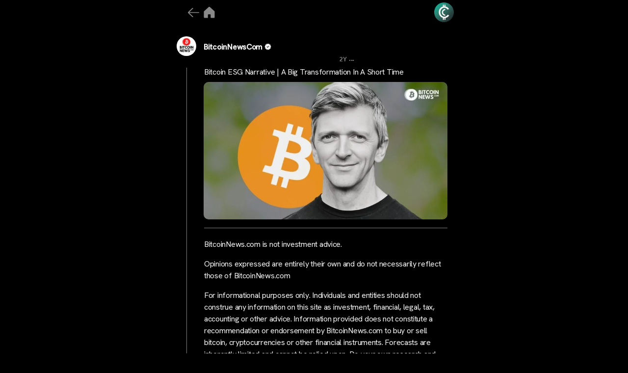

--- FILE ---
content_type: text/html; charset=UTF-8
request_url: https://cryptocrunchapp.com/bitcoinnewscom/bitcoin-esg-narrative-a-big-transformation-in-a-short-time/
body_size: 18924
content:
<!DOCTYPE html>

<html class="no-js" lang="en-US" prefix="og: http://ogp.me/ns# fb: http://ogp.me/ns/fb#">

	<head>

<!-- Google tag (gtag.js) -->
<script async src="https://www.googletagmanager.com/gtag/js?id=G-MXH1PP0Q39"></script>


<script>
  window.dataLayer = window.dataLayer || [];
  function gtag(){dataLayer.push(arguments);}
  gtag('js', new Date());

  gtag('config', 'G-MXH1PP0Q39');
</script>

		<meta charset="UTF-8">
		<meta name="viewport" content="width=device-width, initial-scale=1.0" >

		<link rel="profile" href="https://gmpg.org/xfn/11">

		<title>Bitcoin ESG Narrative | A Big Transformation In A Short Time &#8211; CryptoCrunchApp</title>
<meta name='robots' content='max-image-preview:large' />
<link rel="alternate" type="application/rss+xml" title="CryptoCrunchApp &raquo; Feed" href="https://cryptocrunchapp.com/feed/" />
<link rel="alternate" type="application/rss+xml" title="CryptoCrunchApp &raquo; Comments Feed" href="https://cryptocrunchapp.com/comments/feed/" />
<link rel="alternate" title="oEmbed (JSON)" type="application/json+oembed" href="https://cryptocrunchapp.com/wp-json/oembed/1.0/embed?url=https%3A%2F%2Fcryptocrunchapp.com%2Fbitcoinnewscom%2Fbitcoin-esg-narrative-a-big-transformation-in-a-short-time%2F" />
<link rel="alternate" title="oEmbed (XML)" type="text/xml+oembed" href="https://cryptocrunchapp.com/wp-json/oembed/1.0/embed?url=https%3A%2F%2Fcryptocrunchapp.com%2Fbitcoinnewscom%2Fbitcoin-esg-narrative-a-big-transformation-in-a-short-time%2F&#038;format=xml" />
<style id='wp-img-auto-sizes-contain-inline-css'>
img:is([sizes=auto i],[sizes^="auto," i]){contain-intrinsic-size:3000px 1500px}
/*# sourceURL=wp-img-auto-sizes-contain-inline-css */
</style>
<style id='wp-emoji-styles-inline-css'>

	img.wp-smiley, img.emoji {
		display: inline !important;
		border: none !important;
		box-shadow: none !important;
		height: 1em !important;
		width: 1em !important;
		margin: 0 0.07em !important;
		vertical-align: -0.1em !important;
		background: none !important;
		padding: 0 !important;
	}
/*# sourceURL=wp-emoji-styles-inline-css */
</style>
<style id='wp-block-library-inline-css'>
:root{--wp-block-synced-color:#7a00df;--wp-block-synced-color--rgb:122,0,223;--wp-bound-block-color:var(--wp-block-synced-color);--wp-editor-canvas-background:#ddd;--wp-admin-theme-color:#007cba;--wp-admin-theme-color--rgb:0,124,186;--wp-admin-theme-color-darker-10:#006ba1;--wp-admin-theme-color-darker-10--rgb:0,107,160.5;--wp-admin-theme-color-darker-20:#005a87;--wp-admin-theme-color-darker-20--rgb:0,90,135;--wp-admin-border-width-focus:2px}@media (min-resolution:192dpi){:root{--wp-admin-border-width-focus:1.5px}}.wp-element-button{cursor:pointer}:root .has-very-light-gray-background-color{background-color:#eee}:root .has-very-dark-gray-background-color{background-color:#313131}:root .has-very-light-gray-color{color:#eee}:root .has-very-dark-gray-color{color:#313131}:root .has-vivid-green-cyan-to-vivid-cyan-blue-gradient-background{background:linear-gradient(135deg,#00d084,#0693e3)}:root .has-purple-crush-gradient-background{background:linear-gradient(135deg,#34e2e4,#4721fb 50%,#ab1dfe)}:root .has-hazy-dawn-gradient-background{background:linear-gradient(135deg,#faaca8,#dad0ec)}:root .has-subdued-olive-gradient-background{background:linear-gradient(135deg,#fafae1,#67a671)}:root .has-atomic-cream-gradient-background{background:linear-gradient(135deg,#fdd79a,#004a59)}:root .has-nightshade-gradient-background{background:linear-gradient(135deg,#330968,#31cdcf)}:root .has-midnight-gradient-background{background:linear-gradient(135deg,#020381,#2874fc)}:root{--wp--preset--font-size--normal:16px;--wp--preset--font-size--huge:42px}.has-regular-font-size{font-size:1em}.has-larger-font-size{font-size:2.625em}.has-normal-font-size{font-size:var(--wp--preset--font-size--normal)}.has-huge-font-size{font-size:var(--wp--preset--font-size--huge)}.has-text-align-center{text-align:center}.has-text-align-left{text-align:left}.has-text-align-right{text-align:right}.has-fit-text{white-space:nowrap!important}#end-resizable-editor-section{display:none}.aligncenter{clear:both}.items-justified-left{justify-content:flex-start}.items-justified-center{justify-content:center}.items-justified-right{justify-content:flex-end}.items-justified-space-between{justify-content:space-between}.screen-reader-text{border:0;clip-path:inset(50%);height:1px;margin:-1px;overflow:hidden;padding:0;position:absolute;width:1px;word-wrap:normal!important}.screen-reader-text:focus{background-color:#ddd;clip-path:none;color:#444;display:block;font-size:1em;height:auto;left:5px;line-height:normal;padding:15px 23px 14px;text-decoration:none;top:5px;width:auto;z-index:100000}html :where(.has-border-color){border-style:solid}html :where([style*=border-top-color]){border-top-style:solid}html :where([style*=border-right-color]){border-right-style:solid}html :where([style*=border-bottom-color]){border-bottom-style:solid}html :where([style*=border-left-color]){border-left-style:solid}html :where([style*=border-width]){border-style:solid}html :where([style*=border-top-width]){border-top-style:solid}html :where([style*=border-right-width]){border-right-style:solid}html :where([style*=border-bottom-width]){border-bottom-style:solid}html :where([style*=border-left-width]){border-left-style:solid}html :where(img[class*=wp-image-]){height:auto;max-width:100%}:where(figure){margin:0 0 1em}html :where(.is-position-sticky){--wp-admin--admin-bar--position-offset:var(--wp-admin--admin-bar--height,0px)}@media screen and (max-width:600px){html :where(.is-position-sticky){--wp-admin--admin-bar--position-offset:0px}}

/*# sourceURL=wp-block-library-inline-css */
</style><style id='global-styles-inline-css'>
:root{--wp--preset--aspect-ratio--square: 1;--wp--preset--aspect-ratio--4-3: 4/3;--wp--preset--aspect-ratio--3-4: 3/4;--wp--preset--aspect-ratio--3-2: 3/2;--wp--preset--aspect-ratio--2-3: 2/3;--wp--preset--aspect-ratio--16-9: 16/9;--wp--preset--aspect-ratio--9-16: 9/16;--wp--preset--color--black: #000000;--wp--preset--color--cyan-bluish-gray: #abb8c3;--wp--preset--color--white: #ffffff;--wp--preset--color--pale-pink: #f78da7;--wp--preset--color--vivid-red: #cf2e2e;--wp--preset--color--luminous-vivid-orange: #ff6900;--wp--preset--color--luminous-vivid-amber: #fcb900;--wp--preset--color--light-green-cyan: #7bdcb5;--wp--preset--color--vivid-green-cyan: #00d084;--wp--preset--color--pale-cyan-blue: #8ed1fc;--wp--preset--color--vivid-cyan-blue: #0693e3;--wp--preset--color--vivid-purple: #9b51e0;--wp--preset--color--accent: #cd2653;--wp--preset--color--primary: #000000;--wp--preset--color--secondary: #6d6d6d;--wp--preset--color--subtle-background: #dcd7ca;--wp--preset--color--background: #f5efe0;--wp--preset--gradient--vivid-cyan-blue-to-vivid-purple: linear-gradient(135deg,rgb(6,147,227) 0%,rgb(155,81,224) 100%);--wp--preset--gradient--light-green-cyan-to-vivid-green-cyan: linear-gradient(135deg,rgb(122,220,180) 0%,rgb(0,208,130) 100%);--wp--preset--gradient--luminous-vivid-amber-to-luminous-vivid-orange: linear-gradient(135deg,rgb(252,185,0) 0%,rgb(255,105,0) 100%);--wp--preset--gradient--luminous-vivid-orange-to-vivid-red: linear-gradient(135deg,rgb(255,105,0) 0%,rgb(207,46,46) 100%);--wp--preset--gradient--very-light-gray-to-cyan-bluish-gray: linear-gradient(135deg,rgb(238,238,238) 0%,rgb(169,184,195) 100%);--wp--preset--gradient--cool-to-warm-spectrum: linear-gradient(135deg,rgb(74,234,220) 0%,rgb(151,120,209) 20%,rgb(207,42,186) 40%,rgb(238,44,130) 60%,rgb(251,105,98) 80%,rgb(254,248,76) 100%);--wp--preset--gradient--blush-light-purple: linear-gradient(135deg,rgb(255,206,236) 0%,rgb(152,150,240) 100%);--wp--preset--gradient--blush-bordeaux: linear-gradient(135deg,rgb(254,205,165) 0%,rgb(254,45,45) 50%,rgb(107,0,62) 100%);--wp--preset--gradient--luminous-dusk: linear-gradient(135deg,rgb(255,203,112) 0%,rgb(199,81,192) 50%,rgb(65,88,208) 100%);--wp--preset--gradient--pale-ocean: linear-gradient(135deg,rgb(255,245,203) 0%,rgb(182,227,212) 50%,rgb(51,167,181) 100%);--wp--preset--gradient--electric-grass: linear-gradient(135deg,rgb(202,248,128) 0%,rgb(113,206,126) 100%);--wp--preset--gradient--midnight: linear-gradient(135deg,rgb(2,3,129) 0%,rgb(40,116,252) 100%);--wp--preset--font-size--small: 18px;--wp--preset--font-size--medium: 20px;--wp--preset--font-size--large: 26.25px;--wp--preset--font-size--x-large: 42px;--wp--preset--font-size--normal: 21px;--wp--preset--font-size--larger: 32px;--wp--preset--spacing--20: 0.44rem;--wp--preset--spacing--30: 0.67rem;--wp--preset--spacing--40: 1rem;--wp--preset--spacing--50: 1.5rem;--wp--preset--spacing--60: 2.25rem;--wp--preset--spacing--70: 3.38rem;--wp--preset--spacing--80: 5.06rem;--wp--preset--shadow--natural: 6px 6px 9px rgba(0, 0, 0, 0.2);--wp--preset--shadow--deep: 12px 12px 50px rgba(0, 0, 0, 0.4);--wp--preset--shadow--sharp: 6px 6px 0px rgba(0, 0, 0, 0.2);--wp--preset--shadow--outlined: 6px 6px 0px -3px rgb(255, 255, 255), 6px 6px rgb(0, 0, 0);--wp--preset--shadow--crisp: 6px 6px 0px rgb(0, 0, 0);}:where(.is-layout-flex){gap: 0.5em;}:where(.is-layout-grid){gap: 0.5em;}body .is-layout-flex{display: flex;}.is-layout-flex{flex-wrap: wrap;align-items: center;}.is-layout-flex > :is(*, div){margin: 0;}body .is-layout-grid{display: grid;}.is-layout-grid > :is(*, div){margin: 0;}:where(.wp-block-columns.is-layout-flex){gap: 2em;}:where(.wp-block-columns.is-layout-grid){gap: 2em;}:where(.wp-block-post-template.is-layout-flex){gap: 1.25em;}:where(.wp-block-post-template.is-layout-grid){gap: 1.25em;}.has-black-color{color: var(--wp--preset--color--black) !important;}.has-cyan-bluish-gray-color{color: var(--wp--preset--color--cyan-bluish-gray) !important;}.has-white-color{color: var(--wp--preset--color--white) !important;}.has-pale-pink-color{color: var(--wp--preset--color--pale-pink) !important;}.has-vivid-red-color{color: var(--wp--preset--color--vivid-red) !important;}.has-luminous-vivid-orange-color{color: var(--wp--preset--color--luminous-vivid-orange) !important;}.has-luminous-vivid-amber-color{color: var(--wp--preset--color--luminous-vivid-amber) !important;}.has-light-green-cyan-color{color: var(--wp--preset--color--light-green-cyan) !important;}.has-vivid-green-cyan-color{color: var(--wp--preset--color--vivid-green-cyan) !important;}.has-pale-cyan-blue-color{color: var(--wp--preset--color--pale-cyan-blue) !important;}.has-vivid-cyan-blue-color{color: var(--wp--preset--color--vivid-cyan-blue) !important;}.has-vivid-purple-color{color: var(--wp--preset--color--vivid-purple) !important;}.has-black-background-color{background-color: var(--wp--preset--color--black) !important;}.has-cyan-bluish-gray-background-color{background-color: var(--wp--preset--color--cyan-bluish-gray) !important;}.has-white-background-color{background-color: var(--wp--preset--color--white) !important;}.has-pale-pink-background-color{background-color: var(--wp--preset--color--pale-pink) !important;}.has-vivid-red-background-color{background-color: var(--wp--preset--color--vivid-red) !important;}.has-luminous-vivid-orange-background-color{background-color: var(--wp--preset--color--luminous-vivid-orange) !important;}.has-luminous-vivid-amber-background-color{background-color: var(--wp--preset--color--luminous-vivid-amber) !important;}.has-light-green-cyan-background-color{background-color: var(--wp--preset--color--light-green-cyan) !important;}.has-vivid-green-cyan-background-color{background-color: var(--wp--preset--color--vivid-green-cyan) !important;}.has-pale-cyan-blue-background-color{background-color: var(--wp--preset--color--pale-cyan-blue) !important;}.has-vivid-cyan-blue-background-color{background-color: var(--wp--preset--color--vivid-cyan-blue) !important;}.has-vivid-purple-background-color{background-color: var(--wp--preset--color--vivid-purple) !important;}.has-black-border-color{border-color: var(--wp--preset--color--black) !important;}.has-cyan-bluish-gray-border-color{border-color: var(--wp--preset--color--cyan-bluish-gray) !important;}.has-white-border-color{border-color: var(--wp--preset--color--white) !important;}.has-pale-pink-border-color{border-color: var(--wp--preset--color--pale-pink) !important;}.has-vivid-red-border-color{border-color: var(--wp--preset--color--vivid-red) !important;}.has-luminous-vivid-orange-border-color{border-color: var(--wp--preset--color--luminous-vivid-orange) !important;}.has-luminous-vivid-amber-border-color{border-color: var(--wp--preset--color--luminous-vivid-amber) !important;}.has-light-green-cyan-border-color{border-color: var(--wp--preset--color--light-green-cyan) !important;}.has-vivid-green-cyan-border-color{border-color: var(--wp--preset--color--vivid-green-cyan) !important;}.has-pale-cyan-blue-border-color{border-color: var(--wp--preset--color--pale-cyan-blue) !important;}.has-vivid-cyan-blue-border-color{border-color: var(--wp--preset--color--vivid-cyan-blue) !important;}.has-vivid-purple-border-color{border-color: var(--wp--preset--color--vivid-purple) !important;}.has-vivid-cyan-blue-to-vivid-purple-gradient-background{background: var(--wp--preset--gradient--vivid-cyan-blue-to-vivid-purple) !important;}.has-light-green-cyan-to-vivid-green-cyan-gradient-background{background: var(--wp--preset--gradient--light-green-cyan-to-vivid-green-cyan) !important;}.has-luminous-vivid-amber-to-luminous-vivid-orange-gradient-background{background: var(--wp--preset--gradient--luminous-vivid-amber-to-luminous-vivid-orange) !important;}.has-luminous-vivid-orange-to-vivid-red-gradient-background{background: var(--wp--preset--gradient--luminous-vivid-orange-to-vivid-red) !important;}.has-very-light-gray-to-cyan-bluish-gray-gradient-background{background: var(--wp--preset--gradient--very-light-gray-to-cyan-bluish-gray) !important;}.has-cool-to-warm-spectrum-gradient-background{background: var(--wp--preset--gradient--cool-to-warm-spectrum) !important;}.has-blush-light-purple-gradient-background{background: var(--wp--preset--gradient--blush-light-purple) !important;}.has-blush-bordeaux-gradient-background{background: var(--wp--preset--gradient--blush-bordeaux) !important;}.has-luminous-dusk-gradient-background{background: var(--wp--preset--gradient--luminous-dusk) !important;}.has-pale-ocean-gradient-background{background: var(--wp--preset--gradient--pale-ocean) !important;}.has-electric-grass-gradient-background{background: var(--wp--preset--gradient--electric-grass) !important;}.has-midnight-gradient-background{background: var(--wp--preset--gradient--midnight) !important;}.has-small-font-size{font-size: var(--wp--preset--font-size--small) !important;}.has-medium-font-size{font-size: var(--wp--preset--font-size--medium) !important;}.has-large-font-size{font-size: var(--wp--preset--font-size--large) !important;}.has-x-large-font-size{font-size: var(--wp--preset--font-size--x-large) !important;}
/*# sourceURL=global-styles-inline-css */
</style>

<style id='classic-theme-styles-inline-css'>
/*! This file is auto-generated */
.wp-block-button__link{color:#fff;background-color:#32373c;border-radius:9999px;box-shadow:none;text-decoration:none;padding:calc(.667em + 2px) calc(1.333em + 2px);font-size:1.125em}.wp-block-file__button{background:#32373c;color:#fff;text-decoration:none}
/*# sourceURL=/wp-includes/css/classic-themes.min.css */
</style>
<link rel='stylesheet' id='mpp_gutenberg-css' href='https://cryptocrunchapp.com/wp-content/plugins/metronet-profile-picture/dist/blocks.style.build.css?ver=2.6.0' media='all' />
<link rel='stylesheet' id='wp_automatic_gallery_style-css' href='https://cryptocrunchapp.com/wp-content/plugins/wp-automatic/css/wp-automatic.css?ver=1.0.0' media='all' />
<link rel='stylesheet' id='chld_thm_cfg_parent-css' href='https://cryptocrunchapp.com/wp-content/themes/twentytwenty/style.css?ver=6.9' media='all' />
<link rel='stylesheet' id='twentytwenty-style-css' href='https://cryptocrunchapp.com/wp-content/themes/twentytwenty-child/style.css?ver=2.2.1697088420' media='all' />
<style id='twentytwenty-style-inline-css'>
.color-accent,.color-accent-hover:hover,.color-accent-hover:focus,:root .has-accent-color,.has-drop-cap:not(:focus):first-letter,.wp-block-button.is-style-outline,a { color: #cd2653; }blockquote,.border-color-accent,.border-color-accent-hover:hover,.border-color-accent-hover:focus { border-color: #cd2653; }button,.button,.faux-button,.wp-block-button__link,.wp-block-file .wp-block-file__button,input[type="button"],input[type="reset"],input[type="submit"],.bg-accent,.bg-accent-hover:hover,.bg-accent-hover:focus,:root .has-accent-background-color,.comment-reply-link { background-color: #cd2653; }.fill-children-accent,.fill-children-accent * { fill: #cd2653; }body,.entry-title a,:root .has-primary-color { color: #000000; }:root .has-primary-background-color { background-color: #000000; }cite,figcaption,.wp-caption-text,.post-meta,.entry-content .wp-block-archives li,.entry-content .wp-block-categories li,.entry-content .wp-block-latest-posts li,.wp-block-latest-comments__comment-date,.wp-block-latest-posts__post-date,.wp-block-embed figcaption,.wp-block-image figcaption,.wp-block-pullquote cite,.comment-metadata,.comment-respond .comment-notes,.comment-respond .logged-in-as,.pagination .dots,.entry-content hr:not(.has-background),hr.styled-separator,:root .has-secondary-color { color: #6d6d6d; }:root .has-secondary-background-color { background-color: #6d6d6d; }pre,fieldset,input,textarea,table,table *,hr { border-color: #dcd7ca; }caption,code,code,kbd,samp,.wp-block-table.is-style-stripes tbody tr:nth-child(odd),:root .has-subtle-background-background-color { background-color: #dcd7ca; }.wp-block-table.is-style-stripes { border-bottom-color: #dcd7ca; }.wp-block-latest-posts.is-grid li { border-top-color: #dcd7ca; }:root .has-subtle-background-color { color: #dcd7ca; }body:not(.overlay-header) .primary-menu > li > a,body:not(.overlay-header) .primary-menu > li > .icon,.modal-menu a,.footer-menu a, .footer-widgets a:where(:not(.wp-block-button__link)),#site-footer .wp-block-button.is-style-outline,.wp-block-pullquote:before,.singular:not(.overlay-header) .entry-header a,.archive-header a,.header-footer-group .color-accent,.header-footer-group .color-accent-hover:hover { color: #cd2653; }.social-icons a,#site-footer button:not(.toggle),#site-footer .button,#site-footer .faux-button,#site-footer .wp-block-button__link,#site-footer .wp-block-file__button,#site-footer input[type="button"],#site-footer input[type="reset"],#site-footer input[type="submit"] { background-color: #cd2653; }.header-footer-group,body:not(.overlay-header) #site-header .toggle,.menu-modal .toggle { color: #000000; }body:not(.overlay-header) .primary-menu ul { background-color: #000000; }body:not(.overlay-header) .primary-menu > li > ul:after { border-bottom-color: #000000; }body:not(.overlay-header) .primary-menu ul ul:after { border-left-color: #000000; }.site-description,body:not(.overlay-header) .toggle-inner .toggle-text,.widget .post-date,.widget .rss-date,.widget_archive li,.widget_categories li,.widget cite,.widget_pages li,.widget_meta li,.widget_nav_menu li,.powered-by-wordpress,.footer-credits .privacy-policy,.to-the-top,.singular .entry-header .post-meta,.singular:not(.overlay-header) .entry-header .post-meta a { color: #6d6d6d; }.header-footer-group pre,.header-footer-group fieldset,.header-footer-group input,.header-footer-group textarea,.header-footer-group table,.header-footer-group table *,.footer-nav-widgets-wrapper,#site-footer,.menu-modal nav *,.footer-widgets-outer-wrapper,.footer-top { border-color: #dcd7ca; }.header-footer-group table caption,body:not(.overlay-header) .header-inner .toggle-wrapper::before { background-color: #dcd7ca; }
/*# sourceURL=twentytwenty-style-inline-css */
</style>
<link rel='stylesheet' id='twentytwenty-fonts-css' href='https://cryptocrunchapp.com/wp-content/themes/twentytwenty/assets/css/font-inter.css?ver=2.2.1697088420' media='all' />
<link rel='stylesheet' id='twentytwenty-print-style-css' href='https://cryptocrunchapp.com/wp-content/themes/twentytwenty/print.css?ver=2.2.1697088420' media='print' />
<script src="https://cryptocrunchapp.com/wp-includes/js/jquery/jquery.min.js?ver=3.7.1" id="jquery-core-js"></script>
<script src="https://cryptocrunchapp.com/wp-includes/js/jquery/jquery-migrate.min.js?ver=3.4.1" id="jquery-migrate-js"></script>
<script src="https://cryptocrunchapp.com/wp-content/plugins/wp-automatic/js/main-front.js?ver=6.9" id="wp_automatic_gallery-js"></script>
<script src="https://cryptocrunchapp.com/wp-content/themes/twentytwenty/assets/js/index.js?ver=2.2.1697088420" id="twentytwenty-js-js" defer data-wp-strategy="defer"></script>
<link rel="https://api.w.org/" href="https://cryptocrunchapp.com/wp-json/" /><link rel="alternate" title="JSON" type="application/json" href="https://cryptocrunchapp.com/wp-json/wp/v2/posts/3634" /><link rel="EditURI" type="application/rsd+xml" title="RSD" href="https://cryptocrunchapp.com/xmlrpc.php?rsd" />
<meta name="generator" content="WordPress 6.9" />
<link rel='shortlink' href='https://cryptocrunchapp.com/?p=3634' />
	<script>document.documentElement.className = document.documentElement.className.replace( 'no-js', 'js' );</script>
	<noscript><style>.lazyload[data-src]{display:none !important;}</style></noscript><style>.lazyload{background-image:none !important;}.lazyload:before{background-image:none !important;}</style><link rel="icon" href="https://cryptocrunchapp.com/wp-content/uploads/2023/10/cropped-android-chrome-512x512-1-32x32.png" sizes="32x32" />
<link rel="icon" href="https://cryptocrunchapp.com/wp-content/uploads/2023/10/cropped-android-chrome-512x512-1-192x192.png" sizes="192x192" />
<link rel="apple-touch-icon" href="https://cryptocrunchapp.com/wp-content/uploads/2023/10/cropped-android-chrome-512x512-1-180x180.png" />
<meta name="msapplication-TileImage" content="https://cryptocrunchapp.com/wp-content/uploads/2023/10/cropped-android-chrome-512x512-1-270x270.png" />

<!-- START - Open Graph and Twitter Card Tags 3.3.3 -->
 <!-- Facebook Open Graph -->
  <meta property="og:locale" content="en_US"/>
  <meta property="og:site_name" content="CryptoCrunchApp"/>
  <meta property="og:title" content="Bitcoin ESG Narrative | A Big Transformation In A Short Time"/>
  <meta property="og:url" content="https://cryptocrunchapp.com/bitcoinnewscom/bitcoin-esg-narrative-a-big-transformation-in-a-short-time/"/>
  <meta property="og:type" content="article"/>
  <meta property="og:description" content="BitcoinNews.com is not investment advice.Opinions expressed are entirely their own and do not necessarily reflect those of BitcoinNews.comFor informational purposes only. Individuals and entities should not construe any information on this site as investment, financial, legal, tax, accounting or oth"/>
  <meta property="og:image" content="https://cryptocrunchapp.com/wp-content/uploads/2023/11/Bitcoin-ESG-Compliance.jpg"/>
  <meta property="og:image:url" content="https://cryptocrunchapp.com/wp-content/uploads/2023/11/Bitcoin-ESG-Compliance.jpg"/>
  <meta property="og:image:secure_url" content="https://cryptocrunchapp.com/wp-content/uploads/2023/11/Bitcoin-ESG-Compliance.jpg"/>
  <meta property="article:published_time" content="2023-11-20T12:33:27+00:00"/>
  <meta property="article:modified_time" content="2023-11-20T12:33:27+00:00" />
  <meta property="og:updated_time" content="2023-11-20T12:33:27+00:00" />
  <meta property="article:publisher" content="https://www.facebook.com/CryptoCrunchApp/"/>
 <!-- Google+ / Schema.org -->
 <!-- Twitter Cards -->
  <meta name="twitter:title" content="Bitcoin ESG Narrative | A Big Transformation In A Short Time"/>
  <meta name="twitter:url" content="https://cryptocrunchapp.com/bitcoinnewscom/bitcoin-esg-narrative-a-big-transformation-in-a-short-time/"/>
  <meta name="twitter:description" content="BitcoinNews.com is not investment advice.Opinions expressed are entirely their own and do not necessarily reflect those of BitcoinNews.comFor informational purposes only. Individuals and entities should not construe any information on this site as investment, financial, legal, tax, accounting or oth"/>
  <meta name="twitter:image" content="https://cryptocrunchapp.com/wp-content/uploads/2023/11/Bitcoin-ESG-Compliance.jpg"/>
  <meta name="twitter:card" content="summary_large_image"/>
  <meta name="twitter:site" content="@cryptocrunchapp"/>
 <!-- SEO -->
  <meta name="description" content="BitcoinNews.com is not investment advice.Opinions expressed are entirely their own and do not necessarily reflect those of BitcoinNews.comFor informational purposes only. Individuals and entities should not construe any information on this site as investment, financial, legal, tax, accounting or oth"/>
 <!-- Misc. tags -->
 <!-- is_singular -->
<!-- END - Open Graph and Twitter Card Tags 3.3.3 -->
	
 <script src="https://ajax.googleapis.com/ajax/libs/jquery/3.6.4/jquery.min.js"></script>
    <link rel="stylesheet" href="https://cdnjs.cloudflare.com/ajax/libs/font-awesome/6.4.2/css/all.min.css" integrity="sha512-z3gLpd7yknf1YoNbCzqRKc4qyor8gaKU1qmn+CShxbuBusANI9QpRohGBreCFkKxLhei6S9CQXFEbbKuqLg0DA==" crossorigin="anonymous" referrerpolicy="no-referrer" />
    <link href="https://fonts.googleapis.com/css2?family=Material+Symbols+Outlined" rel="stylesheet" />
	<link rel="preconnect" href="https://fonts.googleapis.com">
<link rel="preconnect" href="https://fonts.gstatic.com" crossorigin>
<link href="https://fonts.googleapis.com/css2?family=Hanken+Grotesk:wght@100;200;300;400;500&display=swap" rel="stylesheet">
		<script src="https://cryptocrunchapp.com/wp-content/themes/twentytwenty-child/JS/custom-share.js"></script>
	
		

		
	</head>

	<body class="wp-singular post-template-default single single-post postid-3634 single-format-standard wp-custom-logo wp-embed-responsive wp-theme-twentytwenty wp-child-theme-twentytwenty-child singular enable-search-modal has-post-thumbnail has-single-pagination showing-comments show-avatars footer-top-visible">

		<a class="skip-link screen-reader-text" href="#site-content">Skip to the content</a>		
		   <div class="feed">

	   <div class="maincontainer">
		   
		  <div>
			    <div class="logomain logo-head">
			     					<div class="logo-icon">
			<a onclick="goBackOrHome()"><img src="[data-uri]" data-src="https://cryptocrunchapp.com/wp-content/uploads/2023/10/arrw.png" decoding="async" class="lazyload" data-eio-rwidth="179" data-eio-rheight="179"><noscript><img src="https://cryptocrunchapp.com/wp-content/uploads/2023/10/arrw.png" data-eio="l"></noscript></a>
					<a href="https://cryptocrunchapp.com/">	<img src="[data-uri]"  alt="home_icon" data-src="https://cryptocrunchapp.com/wp-content/uploads/2023/10/home-2.png" decoding="async" class="lazyload" data-eio-rwidth="100" data-eio-rheight="100"><noscript><img src="https://cryptocrunchapp.com/wp-content/uploads/2023/10/home-2.png"  alt="home_icon" data-eio="l"></noscript></a>
					
				</div>
										<div>
						
					</div>
<!-- 					<a href="https://cryptocrunchapp.com/">  <img src="[data-uri]" width="60px" height="60px" alt="" class="mainlogo lazyload" data-src="https://cryptocrunchapp.com/wp-content/uploads/2023/09/Untitled-design-17.png" decoding="async" data-eio-rwidth="500" data-eio-rheight="500"><noscript><img src="https://cryptocrunchapp.com/wp-content/uploads/2023/09/Untitled-design-17.png" width="60px" height="60px" alt="" class="mainlogo" data-eio="l"></noscript></a> -->
					<a href="https://cryptocrunchapp.com/bio/">  <img src="[data-uri]" width="60px" height="60px" alt="main_logo" class="mainlogo lazyload" data-src="https://cryptocrunchapp.com/wp-content/uploads/2023/10/logo-15.png" decoding="async" data-eio-rwidth="400" data-eio-rheight="400"><noscript><img src="https://cryptocrunchapp.com/wp-content/uploads/2023/10/logo-15.png" width="60px" height="60px" alt="main_logo" class="mainlogo" data-eio="l"></noscript></a>
					
					
					
    </div>
			 
		   </div>
		   
		   <div class="fix-tab">
			   		   </div>
    <div class="poststart">
    <div id="tab-1" class="tab-content current">
        <!--Post Start-->
		            <div class="post" id="post-3634" class="post-3634 post type-post status-publish format-standard has-post-thumbnail hentry">	
               <div class="post">
                    <div class="outer_avatar">
						<div class="post_avatar">
						 <img src="[data-uri]" data-src="https://cryptocrunchapp.com/wp-content/uploads/2023/10/IxmIqWrh_400x400-96x96.jpg" decoding="async" class="lazyload" data-eio-rwidth="96" data-eio-rheight="96" /><noscript><img src="https://cryptocrunchapp.com/wp-content/uploads/2023/10/IxmIqWrh_400x400-96x96.jpg" data-eio="l" /></noscript>						<div class="post_hour">	
    <a href="https://cryptocrunchapp.com/author/bitcoinnewscom/" class="post_headerDescription">

								
						BitcoinNewsCom						</a>
                        <span class="post_headerSpecial">
							<img src="[data-uri]" width="10px" height="10px" alt="verify icon" class="mainlogo1 lazyload" data-src="https://cryptocrunchapp.com/wp-content/uploads/2023/10/Verified.png" decoding="async" data-eio-rwidth="1080" data-eio-rheight="1080"><noscript><img src="https://cryptocrunchapp.com/wp-content/uploads/2023/10/Verified.png" width="10px" height="10px" alt="verify icon" class="mainlogo1" data-eio="l"></noscript>
							
                        </span>
						</div>
			      </div>
				   <div class="post_header">
                <div class="post_headerText">
                    <h3>
						
						<div class="datedisplay">
						<span class="date_first">2Y							</span>
							<div class="date_sec">...</div>
						</div>	
                    </h3>
                </div>    
            </div>
	</div>
		
        <div class="post_body">            
			<div class="post_headerDescription">
                    <p class="post_headerDescription">
						<a href="https://cryptocrunchapp.com/bitcoinnewscom/bitcoin-esg-narrative-a-big-transformation-in-a-short-time/" class="post_headerDescription" alt="Learn more">
						Bitcoin ESG Narrative | A Big Transformation In A Short Time						</a>
				    </p>
                </div>
			<div class="post_thumbnail">
				<div class="post_thumbnailborder">
                 <a href="https://cryptocrunchapp.com/bitcoinnewscom/bitcoin-esg-narrative-a-big-transformation-in-a-short-time/" class="post_headerDescription " alt="Learn more">
				<div class="postdescptiontwo postdescptiontwo_img">					 
			       <img width="1200" height="675" src="[data-uri]" class="attachment-post-thumbnail size-post-thumbnail wp-post-image lazyload" alt="" decoding="async" fetchpriority="high"   data-src="https://cryptocrunchapp.com/wp-content/uploads/2023/11/Bitcoin-ESG-Compliance.jpg" data-srcset="https://cryptocrunchapp.com/wp-content/uploads/2023/11/Bitcoin-ESG-Compliance.jpg 1200w, https://cryptocrunchapp.com/wp-content/uploads/2023/11/Bitcoin-ESG-Compliance-300x169.jpg 300w, https://cryptocrunchapp.com/wp-content/uploads/2023/11/Bitcoin-ESG-Compliance-1024x576.jpg 1024w, https://cryptocrunchapp.com/wp-content/uploads/2023/11/Bitcoin-ESG-Compliance-768x432.jpg 768w" data-sizes="auto" data-eio-rwidth="1200" data-eio-rheight="675" /><noscript><img width="1200" height="675" src="https://cryptocrunchapp.com/wp-content/uploads/2023/11/Bitcoin-ESG-Compliance.jpg" class="attachment-post-thumbnail size-post-thumbnail wp-post-image" alt="" decoding="async" fetchpriority="high" srcset="https://cryptocrunchapp.com/wp-content/uploads/2023/11/Bitcoin-ESG-Compliance.jpg 1200w, https://cryptocrunchapp.com/wp-content/uploads/2023/11/Bitcoin-ESG-Compliance-300x169.jpg 300w, https://cryptocrunchapp.com/wp-content/uploads/2023/11/Bitcoin-ESG-Compliance-1024x576.jpg 1024w, https://cryptocrunchapp.com/wp-content/uploads/2023/11/Bitcoin-ESG-Compliance-768x432.jpg 768w" sizes="(max-width: 1200px) 100vw, 1200px" data-eio="l" /></noscript> 
				</div>
				</a>
										    <div class="post_headerDescription1">
                            <p class="post_headerDescription2"><p>BitcoinNews.com is not investment advice.</p>
<p>Opinions expressed are entirely their own and do not necessarily reflect those of BitcoinNews.com</p>
<p>For informational purposes only. Individuals and entities should not construe any information on this site as investment, financial, legal, tax, accounting or other advice. Information provided does not constitute a recommendation or endorsement by BitcoinNews.com to buy or sell bitcoin, cryptocurrencies or other financial instruments. Forecasts are inherently limited and cannot be relied upon. Do your own research and consult a professional advisor. The opinion of authors do not reflect those of BitcoinNews.com </p>
<p> Read more on <a target="_blank" rel="noopener" href="https://bitcoinnews.com/the-evolution-of-bitcoin-esg-narrative-report/?utm_source=rss&#038;utm_medium=rss&#038;utm_campaign=the-evolution-of-bitcoin-esg-narrative-report">bitcoinnews</a></p>
</p>
                        </div>
					 					
				<div class="post_footer">
					<div class="shareiconone">
						 <a target='_blank' title="Share on X" href="https://twitter.com/intent/tweet?url=https://cryptocrunchapp.com/bitcoinnewscom/bitcoin-esg-narrative-a-big-transformation-in-a-short-time/&amp;&text=Bitcoin ESG Narrative | A Big Transformation In A Short Time" class="btn" id="b"><i></i><span id="l">
							 <img src="[data-uri]" class="mylogo lazyload" data-src="https://cryptocrunchapp.com/wp-content/uploads/2023/10/x-logo-1.png" decoding="async" data-eio-rwidth="179" data-eio-rheight="179"><noscript><img src="https://cryptocrunchapp.com/wp-content/uploads/2023/10/x-logo-1.png" class="mylogo" data-eio="l"></noscript>
							 
							 </span></a>                  
                    
					  
					
						 <a class="copy-button" data-url="https://cryptocrunchapp.com/bitcoinnewscom/bitcoin-esg-narrative-a-big-transformation-in-a-short-time/"  href="https://cryptocrunchapp.com/bitcoinnewscom/bitcoin-esg-narrative-a-big-transformation-in-a-short-time/" id="b" title="Copy Link"><i></i><span id="l"><img src="[data-uri]"  class="mylogo lazyload" data-src="https://cryptocrunchapp.com/wp-content/uploads/2023/10/copy-logo.png" decoding="async" data-eio-rwidth="179" data-eio-rheight="179"><noscript><img src="	https://cryptocrunchapp.com/wp-content/uploads/2023/10/copy-logo.png"  class="mylogo" data-eio="l"></noscript></span></a>
					
							<a class="share-button" title="Share" data-title="Bitcoin ESG Narrative | A Big Transformation In A Short Time" data-url="https://cryptocrunchapp.com/bitcoinnewscom/bitcoin-esg-narrative-a-big-transformation-in-a-short-time/" href="https://cryptocrunchapp.com/bitcoinnewscom/bitcoin-esg-narrative-a-big-transformation-in-a-short-time/" id=""> <i></i><span id="l"><img src="[data-uri]" class="mylogo lazyload" data-src="https://cryptocrunchapp.com/wp-content/uploads/2023/10/send-logo.png" decoding="async" data-eio-rwidth="179" data-eio-rheight="179"><noscript><img src="https://cryptocrunchapp.com/wp-content/uploads/2023/10/send-logo.png
" class="mylogo" data-eio="l"></noscript></span></a>

                           
            
					</div>
                </div>
			<div class="view">
			     25.5K Reads


			</div>
<!--              <div class="footer_border1"></div> -->
			</div>
           
			</div>
<!-- 			<div class="finish-sec">
				<i class="fa-regular fa-circle-check"></i>
				<h2>
					You're all caught up
				</h2>
				<p>
					You have seen all new post from last 7 days.
				</p>
				<a>View older posts</a>
			</div> -->
			
		
        </div>
				   	<div class="border1">
				
			</div>
				   
    </div>
    <!--Post End-->
    </div>
				<div id="tab-1" class="tab-content current">
		
		   

<div class="post">
                    <div class="outer_avatar">
						<div class="post_avatar card_post_avatar">
						   <img src="[data-uri]" alt="author_icon" data-src="https://cryptocrunchapp.com/wp-content/uploads/2023/10/lodsgfgo-1-96x96.png" decoding="async" class="lazyload" data-eio-rwidth="96" data-eio-rheight="96" /><noscript><img src="https://cryptocrunchapp.com/wp-content/uploads/2023/10/lodsgfgo-1-96x96.png" alt="author_icon" data-eio="l" /></noscript><!-- 							<div class="post_hour">
							<a href="https://cryptocrunchapp.com/cryptocrunchnews/latest-santander-private-banking-offers-crypto-trading-for-clients-in-switzerland/" class="post_headerDescription" alt="Learn more">
						cryptocrunchnews								<img src="[data-uri]" width="10px" height="10px" alt="verify icon" class="mainlogo1 lazyload" data-src="https://cryptocrunchapp.com/wp-content/uploads/2023/10/Verified.png" decoding="async" data-eio-rwidth="1080" data-eio-rheight="1080"><noscript><img src="https://cryptocrunchapp.com/wp-content/uploads/2023/10/Verified.png" width="10px" height="10px" alt="verify icon" class="mainlogo1" data-eio="l"></noscript>	
						</a>
						</div> -->
							
							<div class="post_hour">
    <a href="https://cryptocrunchapp.com/author/cryptocrunchnews/" class="post_headerDescription" >
        <span class="post_author">cryptocrunchnews</span>
        <img src="[data-uri]" width="10px" height="10px" alt="verify_icon" class="mainlogo1 lazyload" data-src="https://cryptocrunchapp.com/wp-content/uploads/2023/10/Verified.png" decoding="async" data-eio-rwidth="1080" data-eio-rheight="1080"><noscript><img src="https://cryptocrunchapp.com/wp-content/uploads/2023/10/Verified.png" width="10px" height="10px" alt="verify_icon" class="mainlogo1" data-eio="l"></noscript>	
    </a>
</div>

			      </div>
				   <div class="post_header">
                <div class="post_headerText">
                    <h3>
						<div class="datedisplay">
						<span class="date_first">2Y							</span>
							<div class="date_sec">...</div>
						</div>
						
                    </h3>
                </div>
				
                
            </div>
				   </div>
		
        <div class="post_body">
            
			<div class="post_headerDescription">
                    <p class="post_headerDescription"><a href="https://cryptocrunchapp.com/cryptocrunchnews/latest-santander-private-banking-offers-crypto-trading-for-clients-in-switzerland/" class="post_headerDescription" alt="Learn more">LATEST: Santander Private Banking Offers Crypto Trading for Clients in Switzerland</a>
				    </p>
                </div>
			<div class="post_thumbnail">
				<div class="post_thumbnailborder">
                 <a href="https://cryptocrunchapp.com/cryptocrunchnews/latest-santander-private-banking-offers-crypto-trading-for-clients-in-switzerland/" class="post_headerDescription"><div class="postdescptiontwo postdescptiontwo_img" alt="LATEST: Santander Private Banking Offers Crypto Trading for Clients in Switzerland">
					 
			       <img width="435" height="245" src="[data-uri]" class="attachment-post-thumbnail size-post-thumbnail wp-post-image lazyload" alt="" decoding="async"   data-src="https://cryptocrunchapp.com/wp-content/uploads/2023/11/website-image-3-Recovered-51.jpg" data-srcset="https://cryptocrunchapp.com/wp-content/uploads/2023/11/website-image-3-Recovered-51.jpg 435w, https://cryptocrunchapp.com/wp-content/uploads/2023/11/website-image-3-Recovered-51-300x169.jpg 300w" data-sizes="auto" data-eio-rwidth="435" data-eio-rheight="245" /><noscript><img width="435" height="245" src="https://cryptocrunchapp.com/wp-content/uploads/2023/11/website-image-3-Recovered-51.jpg" class="attachment-post-thumbnail size-post-thumbnail wp-post-image" alt="" decoding="async" srcset="https://cryptocrunchapp.com/wp-content/uploads/2023/11/website-image-3-Recovered-51.jpg 435w, https://cryptocrunchapp.com/wp-content/uploads/2023/11/website-image-3-Recovered-51-300x169.jpg 300w" sizes="(max-width: 435px) 100vw, 435px" data-eio="l" /></noscript> </div></a>
				<div class="post_footer">
				<div class="shareiconone">
					<a target='_blank' title="Share on X" href="https://twitter.com/intent/tweet?url=https://cryptocrunchapp.com/cryptocrunchnews/latest-santander-private-banking-offers-crypto-trading-for-clients-in-switzerland/&amp;&text=LATEST: Santander Private Banking Offers Crypto Trading for Clients in Switzerland" class="btn" id="b"><i></i><span id="l">
						<img src="[data-uri]" class="mylogo lazyload"  alt="x_icon" data-src="https://cryptocrunchapp.com/wp-content/uploads/2023/10/x-logo-1.png" decoding="async" data-eio-rwidth="179" data-eio-rheight="179"><noscript><img src="https://cryptocrunchapp.com/wp-content/uploads/2023/10/x-logo-1.png" class="mylogo"  alt="x_icon" data-eio="l"></noscript></span></a>                  
                    <a class="copy-button" title="Copy Url" data-url="https://cryptocrunchapp.com/cryptocrunchnews/latest-santander-private-banking-offers-crypto-trading-for-clients-in-switzerland/" href="https://cryptocrunchapp.com/cryptocrunchnews/latest-santander-private-banking-offers-crypto-trading-for-clients-in-switzerland/" id="b"><span><img src="[data-uri]"  class="mylogo lazyload"  alt="copy_icon" data-src="https://cryptocrunchapp.com/wp-content/uploads/2023/10/copy-logo.png" decoding="async" data-eio-rwidth="179" data-eio-rheight="179"><noscript><img src="https://cryptocrunchapp.com/wp-content/uploads/2023/10/copy-logo.png"  class="mylogo"  alt="copy_icon" data-eio="l"></noscript></span></a>
					
							<a class="share-button" title= "Share" data-title="LATEST: Santander Private Banking Offers Crypto Trading for Clients in Switzerland" data-url="https://cryptocrunchapp.com/cryptocrunchnews/latest-santander-private-banking-offers-crypto-trading-for-clients-in-switzerland/" href="https://cryptocrunchapp.com/cryptocrunchnews/latest-santander-private-banking-offers-crypto-trading-for-clients-in-switzerland/" id=""><i></i><span id="l"><img src="[data-uri]" class="mylogo lazyload"  alt="share_icon" data-src="https://cryptocrunchapp.com/wp-content/uploads/2023/10/send-logo.png" decoding="async" data-eio-rwidth="179" data-eio-rheight="179"><noscript><img src="https://cryptocrunchapp.com/wp-content/uploads/2023/10/send-logo.png" class="mylogo"  alt="share_icon" data-eio="l"></noscript></span></a>
					
					</div>
                </div>
			<div class="view">
				25.1K Reads

			</div>
<!--              <div class="footer_border"></div> -->
			</div>
           
			</div>
			 
        </div>
				   <div class="border1"></div>
	


				   
				   
    </div>

	<div class="custom-alert">
    URL copied to clipboard!
</div>  

<div class="post">
                    <div class="outer_avatar">
						<div class="post_avatar card_post_avatar">
						   <img src="[data-uri]" alt="author_icon" data-src="https://cryptocrunchapp.com/wp-content/uploads/2023/10/IxmIqWrh_400x400-96x96.jpg" decoding="async" class="lazyload" data-eio-rwidth="96" data-eio-rheight="96" /><noscript><img src="https://cryptocrunchapp.com/wp-content/uploads/2023/10/IxmIqWrh_400x400-96x96.jpg" alt="author_icon" data-eio="l" /></noscript><!-- 							<div class="post_hour">
							<a href="https://cryptocrunchapp.com/bitcoinnewscom/presidential-candidate-vivek-ramaswamy-fed-is-afraid-of-btc/" class="post_headerDescription" alt="Learn more">
						BitcoinNewsCom								<img src="[data-uri]" width="10px" height="10px" alt="verify icon" class="mainlogo1 lazyload" data-src="https://cryptocrunchapp.com/wp-content/uploads/2023/10/Verified.png" decoding="async" data-eio-rwidth="1080" data-eio-rheight="1080"><noscript><img src="https://cryptocrunchapp.com/wp-content/uploads/2023/10/Verified.png" width="10px" height="10px" alt="verify icon" class="mainlogo1" data-eio="l"></noscript>	
						</a>
						</div> -->
							
							<div class="post_hour">
    <a href="https://cryptocrunchapp.com/author/bitcoinnewscom/" class="post_headerDescription" >
        <span class="post_author">BitcoinNewsCom</span>
        <img src="[data-uri]" width="10px" height="10px" alt="verify_icon" class="mainlogo1 lazyload" data-src="https://cryptocrunchapp.com/wp-content/uploads/2023/10/Verified.png" decoding="async" data-eio-rwidth="1080" data-eio-rheight="1080"><noscript><img src="https://cryptocrunchapp.com/wp-content/uploads/2023/10/Verified.png" width="10px" height="10px" alt="verify_icon" class="mainlogo1" data-eio="l"></noscript>	
    </a>
</div>

			      </div>
				   <div class="post_header">
                <div class="post_headerText">
                    <h3>
						<div class="datedisplay">
						<span class="date_first">2Y							</span>
							<div class="date_sec">...</div>
						</div>
						
                    </h3>
                </div>
				
                
            </div>
				   </div>
		
        <div class="post_body">
            
			<div class="post_headerDescription">
                    <p class="post_headerDescription"><a href="https://cryptocrunchapp.com/bitcoinnewscom/presidential-candidate-vivek-ramaswamy-fed-is-afraid-of-btc/" class="post_headerDescription" alt="Learn more">Presidential Candidate Vivek Ramaswamy: Fed is Afraid of BTC</a>
				    </p>
                </div>
			<div class="post_thumbnail">
				<div class="post_thumbnailborder">
                 <a href="https://cryptocrunchapp.com/bitcoinnewscom/presidential-candidate-vivek-ramaswamy-fed-is-afraid-of-btc/" class="post_headerDescription"><div class="postdescptiontwo postdescptiontwo_img" alt="Presidential Candidate Vivek Ramaswamy: Fed is Afraid of BTC">
					 
			       <img width="1200" height="675" src="[data-uri]" class="attachment-post-thumbnail size-post-thumbnail wp-post-image lazyload" alt="" decoding="async"   data-src="https://cryptocrunchapp.com/wp-content/uploads/2023/11/Presidential-Candidate-Vivek-Ramaswamy-cover.jpg" data-srcset="https://cryptocrunchapp.com/wp-content/uploads/2023/11/Presidential-Candidate-Vivek-Ramaswamy-cover.jpg 1200w, https://cryptocrunchapp.com/wp-content/uploads/2023/11/Presidential-Candidate-Vivek-Ramaswamy-cover-300x169.jpg 300w, https://cryptocrunchapp.com/wp-content/uploads/2023/11/Presidential-Candidate-Vivek-Ramaswamy-cover-1024x576.jpg 1024w, https://cryptocrunchapp.com/wp-content/uploads/2023/11/Presidential-Candidate-Vivek-Ramaswamy-cover-768x432.jpg 768w" data-sizes="auto" data-eio-rwidth="1200" data-eio-rheight="675" /><noscript><img width="1200" height="675" src="https://cryptocrunchapp.com/wp-content/uploads/2023/11/Presidential-Candidate-Vivek-Ramaswamy-cover.jpg" class="attachment-post-thumbnail size-post-thumbnail wp-post-image" alt="" decoding="async" srcset="https://cryptocrunchapp.com/wp-content/uploads/2023/11/Presidential-Candidate-Vivek-Ramaswamy-cover.jpg 1200w, https://cryptocrunchapp.com/wp-content/uploads/2023/11/Presidential-Candidate-Vivek-Ramaswamy-cover-300x169.jpg 300w, https://cryptocrunchapp.com/wp-content/uploads/2023/11/Presidential-Candidate-Vivek-Ramaswamy-cover-1024x576.jpg 1024w, https://cryptocrunchapp.com/wp-content/uploads/2023/11/Presidential-Candidate-Vivek-Ramaswamy-cover-768x432.jpg 768w" sizes="(max-width: 1200px) 100vw, 1200px" data-eio="l" /></noscript> </div></a>
				<div class="post_footer">
				<div class="shareiconone">
					<a target='_blank' title="Share on X" href="https://twitter.com/intent/tweet?url=https://cryptocrunchapp.com/bitcoinnewscom/presidential-candidate-vivek-ramaswamy-fed-is-afraid-of-btc/&amp;&text=Presidential Candidate Vivek Ramaswamy: Fed is Afraid of BTC" class="btn" id="b"><i></i><span id="l">
						<img src="[data-uri]" class="mylogo lazyload"  alt="x_icon" data-src="https://cryptocrunchapp.com/wp-content/uploads/2023/10/x-logo-1.png" decoding="async" data-eio-rwidth="179" data-eio-rheight="179"><noscript><img src="https://cryptocrunchapp.com/wp-content/uploads/2023/10/x-logo-1.png" class="mylogo"  alt="x_icon" data-eio="l"></noscript></span></a>                  
                    <a class="copy-button" title="Copy Url" data-url="https://cryptocrunchapp.com/bitcoinnewscom/presidential-candidate-vivek-ramaswamy-fed-is-afraid-of-btc/" href="https://cryptocrunchapp.com/bitcoinnewscom/presidential-candidate-vivek-ramaswamy-fed-is-afraid-of-btc/" id="b"><span><img src="[data-uri]"  class="mylogo lazyload"  alt="copy_icon" data-src="https://cryptocrunchapp.com/wp-content/uploads/2023/10/copy-logo.png" decoding="async" data-eio-rwidth="179" data-eio-rheight="179"><noscript><img src="https://cryptocrunchapp.com/wp-content/uploads/2023/10/copy-logo.png"  class="mylogo"  alt="copy_icon" data-eio="l"></noscript></span></a>
					
							<a class="share-button" title= "Share" data-title="Presidential Candidate Vivek Ramaswamy: Fed is Afraid of BTC" data-url="https://cryptocrunchapp.com/bitcoinnewscom/presidential-candidate-vivek-ramaswamy-fed-is-afraid-of-btc/" href="https://cryptocrunchapp.com/bitcoinnewscom/presidential-candidate-vivek-ramaswamy-fed-is-afraid-of-btc/" id=""><i></i><span id="l"><img src="[data-uri]" class="mylogo lazyload"  alt="share_icon" data-src="https://cryptocrunchapp.com/wp-content/uploads/2023/10/send-logo.png" decoding="async" data-eio-rwidth="179" data-eio-rheight="179"><noscript><img src="https://cryptocrunchapp.com/wp-content/uploads/2023/10/send-logo.png" class="mylogo"  alt="share_icon" data-eio="l"></noscript></span></a>
					
					</div>
                </div>
			<div class="view">
				24.9K Reads

			</div>
<!--              <div class="footer_border"></div> -->
			</div>
           
			</div>
			 
        </div>
				   <div class="border1"></div>
	


				   
				   
    </div>

	<div class="custom-alert">
    URL copied to clipboard!
</div>  

<div class="post">
                    <div class="outer_avatar">
						<div class="post_avatar card_post_avatar">
						   <img src="[data-uri]" alt="author_icon" data-src="https://cryptocrunchapp.com/wp-content/uploads/2023/10/7s2FxV2K_400x400-96x96.jpg" decoding="async" class="lazyload" data-eio-rwidth="96" data-eio-rheight="96" /><noscript><img src="https://cryptocrunchapp.com/wp-content/uploads/2023/10/7s2FxV2K_400x400-96x96.jpg" alt="author_icon" data-eio="l" /></noscript><!-- 							<div class="post_hour">
							<a href="https://cryptocrunchapp.com/blockworks/argentina-elects-pro-bitcoin-president-javier-milei/" class="post_headerDescription" alt="Learn more">
						Blockworks								<img src="[data-uri]" width="10px" height="10px" alt="verify icon" class="mainlogo1 lazyload" data-src="https://cryptocrunchapp.com/wp-content/uploads/2023/10/Verified.png" decoding="async" data-eio-rwidth="1080" data-eio-rheight="1080"><noscript><img src="https://cryptocrunchapp.com/wp-content/uploads/2023/10/Verified.png" width="10px" height="10px" alt="verify icon" class="mainlogo1" data-eio="l"></noscript>	
						</a>
						</div> -->
							
							<div class="post_hour">
    <a href="https://cryptocrunchapp.com/author/blockworks/" class="post_headerDescription" >
        <span class="post_author">Blockworks</span>
        <img src="[data-uri]" width="10px" height="10px" alt="verify_icon" class="mainlogo1 lazyload" data-src="https://cryptocrunchapp.com/wp-content/uploads/2023/10/Verified.png" decoding="async" data-eio-rwidth="1080" data-eio-rheight="1080"><noscript><img src="https://cryptocrunchapp.com/wp-content/uploads/2023/10/Verified.png" width="10px" height="10px" alt="verify_icon" class="mainlogo1" data-eio="l"></noscript>	
    </a>
</div>

			      </div>
				   <div class="post_header">
                <div class="post_headerText">
                    <h3>
						<div class="datedisplay">
						<span class="date_first">2Y							</span>
							<div class="date_sec">...</div>
						</div>
						
                    </h3>
                </div>
				
                
            </div>
				   </div>
		
        <div class="post_body">
            
			<div class="post_headerDescription">
                    <p class="post_headerDescription"><a href="https://cryptocrunchapp.com/blockworks/argentina-elects-pro-bitcoin-president-javier-milei/" class="post_headerDescription" alt="Learn more">Argentina elects pro-Bitcoin president Javier Milei</a>
				    </p>
                </div>
			<div class="post_thumbnail">
				<div class="post_thumbnailborder">
                 <a href="https://cryptocrunchapp.com/blockworks/argentina-elects-pro-bitcoin-president-javier-milei/" class="post_headerDescription"><div class="postdescptiontwo postdescptiontwo_img" alt="Argentina elects pro-Bitcoin president Javier Milei">
					 
			        </div></a>
				<div class="post_footer">
				<div class="shareiconone">
					<a target='_blank' title="Share on X" href="https://twitter.com/intent/tweet?url=https://cryptocrunchapp.com/blockworks/argentina-elects-pro-bitcoin-president-javier-milei/&amp;&text=Argentina elects pro-Bitcoin president Javier Milei" class="btn" id="b"><i></i><span id="l">
						<img src="[data-uri]" class="mylogo lazyload"  alt="x_icon" data-src="https://cryptocrunchapp.com/wp-content/uploads/2023/10/x-logo-1.png" decoding="async" data-eio-rwidth="179" data-eio-rheight="179"><noscript><img src="https://cryptocrunchapp.com/wp-content/uploads/2023/10/x-logo-1.png" class="mylogo"  alt="x_icon" data-eio="l"></noscript></span></a>                  
                    <a class="copy-button" title="Copy Url" data-url="https://cryptocrunchapp.com/blockworks/argentina-elects-pro-bitcoin-president-javier-milei/" href="https://cryptocrunchapp.com/blockworks/argentina-elects-pro-bitcoin-president-javier-milei/" id="b"><span><img src="[data-uri]"  class="mylogo lazyload"  alt="copy_icon" data-src="https://cryptocrunchapp.com/wp-content/uploads/2023/10/copy-logo.png" decoding="async" data-eio-rwidth="179" data-eio-rheight="179"><noscript><img src="https://cryptocrunchapp.com/wp-content/uploads/2023/10/copy-logo.png"  class="mylogo"  alt="copy_icon" data-eio="l"></noscript></span></a>
					
							<a class="share-button" title= "Share" data-title="Argentina elects pro-Bitcoin president Javier Milei" data-url="https://cryptocrunchapp.com/blockworks/argentina-elects-pro-bitcoin-president-javier-milei/" href="https://cryptocrunchapp.com/blockworks/argentina-elects-pro-bitcoin-president-javier-milei/" id=""><i></i><span id="l"><img src="[data-uri]" class="mylogo lazyload"  alt="share_icon" data-src="https://cryptocrunchapp.com/wp-content/uploads/2023/10/send-logo.png" decoding="async" data-eio-rwidth="179" data-eio-rheight="179"><noscript><img src="https://cryptocrunchapp.com/wp-content/uploads/2023/10/send-logo.png" class="mylogo"  alt="share_icon" data-eio="l"></noscript></span></a>
					
					</div>
                </div>
			<div class="view">
				24.6K Reads

			</div>
<!--              <div class="footer_border"></div> -->
			</div>
           
			</div>
			 
        </div>
				   <div class="border1"></div>
	


				   
				   
    </div>

	<div class="custom-alert">
    URL copied to clipboard!
</div>  

<div class="post">
                    <div class="outer_avatar">
						<div class="post_avatar card_post_avatar">
						   <img src="[data-uri]" alt="author_icon" data-src="https://cryptocrunchapp.com/wp-content/uploads/2023/10/APmUBHaI_400x400-96x96.jpg" decoding="async" class="lazyload" data-eio-rwidth="96" data-eio-rheight="96" /><noscript><img src="https://cryptocrunchapp.com/wp-content/uploads/2023/10/APmUBHaI_400x400-96x96.jpg" alt="author_icon" data-eio="l" /></noscript><!-- 							<div class="post_hour">
							<a href="https://cryptocrunchapp.com/cointelegraph/poloniex-says-hackers-identity-is-confirmed-offers-last-bounty-at-10m/" class="post_headerDescription" alt="Learn more">
						cointelegraph								<img src="[data-uri]" width="10px" height="10px" alt="verify icon" class="mainlogo1 lazyload" data-src="https://cryptocrunchapp.com/wp-content/uploads/2023/10/Verified.png" decoding="async" data-eio-rwidth="1080" data-eio-rheight="1080"><noscript><img src="https://cryptocrunchapp.com/wp-content/uploads/2023/10/Verified.png" width="10px" height="10px" alt="verify icon" class="mainlogo1" data-eio="l"></noscript>	
						</a>
						</div> -->
							
							<div class="post_hour">
    <a href="https://cryptocrunchapp.com/author/cointelegraph/" class="post_headerDescription" >
        <span class="post_author">cointelegraph</span>
        <img src="[data-uri]" width="10px" height="10px" alt="verify_icon" class="mainlogo1 lazyload" data-src="https://cryptocrunchapp.com/wp-content/uploads/2023/10/Verified.png" decoding="async" data-eio-rwidth="1080" data-eio-rheight="1080"><noscript><img src="https://cryptocrunchapp.com/wp-content/uploads/2023/10/Verified.png" width="10px" height="10px" alt="verify_icon" class="mainlogo1" data-eio="l"></noscript>	
    </a>
</div>

			      </div>
				   <div class="post_header">
                <div class="post_headerText">
                    <h3>
						<div class="datedisplay">
						<span class="date_first">2Y							</span>
							<div class="date_sec">...</div>
						</div>
						
                    </h3>
                </div>
				
                
            </div>
				   </div>
		
        <div class="post_body">
            
			<div class="post_headerDescription">
                    <p class="post_headerDescription"><a href="https://cryptocrunchapp.com/cointelegraph/poloniex-says-hackers-identity-is-confirmed-offers-last-bounty-at-10m/" class="post_headerDescription" alt="Learn more">Poloniex says hacker’s identity is confirmed, offers last bounty at $10M</a>
				    </p>
                </div>
			<div class="post_thumbnail">
				<div class="post_thumbnailborder">
                 <a href="https://cryptocrunchapp.com/cointelegraph/poloniex-says-hackers-identity-is-confirmed-offers-last-bounty-at-10m/" class="post_headerDescription"><div class="postdescptiontwo postdescptiontwo_img" alt="Poloniex says hacker’s identity is confirmed, offers last bounty at $10M">
					 
			        </div></a>
				<div class="post_footer">
				<div class="shareiconone">
					<a target='_blank' title="Share on X" href="https://twitter.com/intent/tweet?url=https://cryptocrunchapp.com/cointelegraph/poloniex-says-hackers-identity-is-confirmed-offers-last-bounty-at-10m/&amp;&text=Poloniex says hacker’s identity is confirmed, offers last bounty at $10M" class="btn" id="b"><i></i><span id="l">
						<img src="[data-uri]" class="mylogo lazyload"  alt="x_icon" data-src="https://cryptocrunchapp.com/wp-content/uploads/2023/10/x-logo-1.png" decoding="async" data-eio-rwidth="179" data-eio-rheight="179"><noscript><img src="https://cryptocrunchapp.com/wp-content/uploads/2023/10/x-logo-1.png" class="mylogo"  alt="x_icon" data-eio="l"></noscript></span></a>                  
                    <a class="copy-button" title="Copy Url" data-url="https://cryptocrunchapp.com/cointelegraph/poloniex-says-hackers-identity-is-confirmed-offers-last-bounty-at-10m/" href="https://cryptocrunchapp.com/cointelegraph/poloniex-says-hackers-identity-is-confirmed-offers-last-bounty-at-10m/" id="b"><span><img src="[data-uri]"  class="mylogo lazyload"  alt="copy_icon" data-src="https://cryptocrunchapp.com/wp-content/uploads/2023/10/copy-logo.png" decoding="async" data-eio-rwidth="179" data-eio-rheight="179"><noscript><img src="https://cryptocrunchapp.com/wp-content/uploads/2023/10/copy-logo.png"  class="mylogo"  alt="copy_icon" data-eio="l"></noscript></span></a>
					
							<a class="share-button" title= "Share" data-title="Poloniex says hacker’s identity is confirmed, offers last bounty at $10M" data-url="https://cryptocrunchapp.com/cointelegraph/poloniex-says-hackers-identity-is-confirmed-offers-last-bounty-at-10m/" href="https://cryptocrunchapp.com/cointelegraph/poloniex-says-hackers-identity-is-confirmed-offers-last-bounty-at-10m/" id=""><i></i><span id="l"><img src="[data-uri]" class="mylogo lazyload"  alt="share_icon" data-src="https://cryptocrunchapp.com/wp-content/uploads/2023/10/send-logo.png" decoding="async" data-eio-rwidth="179" data-eio-rheight="179"><noscript><img src="https://cryptocrunchapp.com/wp-content/uploads/2023/10/send-logo.png" class="mylogo"  alt="share_icon" data-eio="l"></noscript></span></a>
					
					</div>
                </div>
			<div class="view">
				25.1K Reads

			</div>
<!--              <div class="footer_border"></div> -->
			</div>
           
			</div>
			 
        </div>
				   <div class="border1"></div>
	


				   
				   
    </div>

	<div class="custom-alert">
    URL copied to clipboard!
</div>  

<div class="post">
                    <div class="outer_avatar">
						<div class="post_avatar card_post_avatar">
						   <img src="[data-uri]" alt="author_icon" data-src="https://cryptocrunchapp.com/wp-content/uploads/2023/10/APmUBHaI_400x400-96x96.jpg" decoding="async" class="lazyload" data-eio-rwidth="96" data-eio-rheight="96" /><noscript><img src="https://cryptocrunchapp.com/wp-content/uploads/2023/10/APmUBHaI_400x400-96x96.jpg" alt="author_icon" data-eio="l" /></noscript><!-- 							<div class="post_hour">
							<a href="https://cryptocrunchapp.com/cointelegraph/crypto-etp-volumes-surge-91-outpacing-underlying-assets-report/" class="post_headerDescription" alt="Learn more">
						cointelegraph								<img src="[data-uri]" width="10px" height="10px" alt="verify icon" class="mainlogo1 lazyload" data-src="https://cryptocrunchapp.com/wp-content/uploads/2023/10/Verified.png" decoding="async" data-eio-rwidth="1080" data-eio-rheight="1080"><noscript><img src="https://cryptocrunchapp.com/wp-content/uploads/2023/10/Verified.png" width="10px" height="10px" alt="verify icon" class="mainlogo1" data-eio="l"></noscript>	
						</a>
						</div> -->
							
							<div class="post_hour">
    <a href="https://cryptocrunchapp.com/author/cointelegraph/" class="post_headerDescription" >
        <span class="post_author">cointelegraph</span>
        <img src="[data-uri]" width="10px" height="10px" alt="verify_icon" class="mainlogo1 lazyload" data-src="https://cryptocrunchapp.com/wp-content/uploads/2023/10/Verified.png" decoding="async" data-eio-rwidth="1080" data-eio-rheight="1080"><noscript><img src="https://cryptocrunchapp.com/wp-content/uploads/2023/10/Verified.png" width="10px" height="10px" alt="verify_icon" class="mainlogo1" data-eio="l"></noscript>	
    </a>
</div>

			      </div>
				   <div class="post_header">
                <div class="post_headerText">
                    <h3>
						<div class="datedisplay">
						<span class="date_first">2Y							</span>
							<div class="date_sec">...</div>
						</div>
						
                    </h3>
                </div>
				
                
            </div>
				   </div>
		
        <div class="post_body">
            
			<div class="post_headerDescription">
                    <p class="post_headerDescription"><a href="https://cryptocrunchapp.com/cointelegraph/crypto-etp-volumes-surge-91-outpacing-underlying-assets-report/" class="post_headerDescription" alt="Learn more">Crypto ETP volumes surge 91%, outpacing underlying assets — Report</a>
				    </p>
                </div>
			<div class="post_thumbnail">
				<div class="post_thumbnailborder">
                 <a href="https://cryptocrunchapp.com/cointelegraph/crypto-etp-volumes-surge-91-outpacing-underlying-assets-report/" class="post_headerDescription"><div class="postdescptiontwo postdescptiontwo_img" alt="Crypto ETP volumes surge 91%, outpacing underlying assets — Report">
					 
			        </div></a>
				<div class="post_footer">
				<div class="shareiconone">
					<a target='_blank' title="Share on X" href="https://twitter.com/intent/tweet?url=https://cryptocrunchapp.com/cointelegraph/crypto-etp-volumes-surge-91-outpacing-underlying-assets-report/&amp;&text=Crypto ETP volumes surge 91%, outpacing underlying assets — Report" class="btn" id="b"><i></i><span id="l">
						<img src="[data-uri]" class="mylogo lazyload"  alt="x_icon" data-src="https://cryptocrunchapp.com/wp-content/uploads/2023/10/x-logo-1.png" decoding="async" data-eio-rwidth="179" data-eio-rheight="179"><noscript><img src="https://cryptocrunchapp.com/wp-content/uploads/2023/10/x-logo-1.png" class="mylogo"  alt="x_icon" data-eio="l"></noscript></span></a>                  
                    <a class="copy-button" title="Copy Url" data-url="https://cryptocrunchapp.com/cointelegraph/crypto-etp-volumes-surge-91-outpacing-underlying-assets-report/" href="https://cryptocrunchapp.com/cointelegraph/crypto-etp-volumes-surge-91-outpacing-underlying-assets-report/" id="b"><span><img src="[data-uri]"  class="mylogo lazyload"  alt="copy_icon" data-src="https://cryptocrunchapp.com/wp-content/uploads/2023/10/copy-logo.png" decoding="async" data-eio-rwidth="179" data-eio-rheight="179"><noscript><img src="https://cryptocrunchapp.com/wp-content/uploads/2023/10/copy-logo.png"  class="mylogo"  alt="copy_icon" data-eio="l"></noscript></span></a>
					
							<a class="share-button" title= "Share" data-title="Crypto ETP volumes surge 91%, outpacing underlying assets — Report" data-url="https://cryptocrunchapp.com/cointelegraph/crypto-etp-volumes-surge-91-outpacing-underlying-assets-report/" href="https://cryptocrunchapp.com/cointelegraph/crypto-etp-volumes-surge-91-outpacing-underlying-assets-report/" id=""><i></i><span id="l"><img src="[data-uri]" class="mylogo lazyload"  alt="share_icon" data-src="https://cryptocrunchapp.com/wp-content/uploads/2023/10/send-logo.png" decoding="async" data-eio-rwidth="179" data-eio-rheight="179"><noscript><img src="https://cryptocrunchapp.com/wp-content/uploads/2023/10/send-logo.png" class="mylogo"  alt="share_icon" data-eio="l"></noscript></span></a>
					
					</div>
                </div>
			<div class="view">
				25K Reads

			</div>
<!--              <div class="footer_border"></div> -->
			</div>
           
			</div>
			 
        </div>
				   <div class="border1"></div>
	


				   
				   
    </div>

	<div class="custom-alert">
    URL copied to clipboard!
</div>			    <!--Post End-->
    </div>	
     </div>
   </div>
	</div>
	
			

		<script type="speculationrules">
{"prefetch":[{"source":"document","where":{"and":[{"href_matches":"/*"},{"not":{"href_matches":["/wp-*.php","/wp-admin/*","/wp-content/uploads/*","/wp-content/*","/wp-content/plugins/*","/wp-content/themes/twentytwenty-child/*","/wp-content/themes/twentytwenty/*","/*\\?(.+)"]}},{"not":{"selector_matches":"a[rel~=\"nofollow\"]"}},{"not":{"selector_matches":".no-prefetch, .no-prefetch a"}}]},"eagerness":"conservative"}]}
</script>
<script id="eio-lazy-load-js-before">
var eio_lazy_vars = {"exactdn_domain":"","skip_autoscale":0,"threshold":0};
//# sourceURL=eio-lazy-load-js-before
</script>
<script src="https://cryptocrunchapp.com/wp-content/plugins/ewww-image-optimizer/includes/lazysizes.min.js?ver=770" id="eio-lazy-load-js" async data-wp-strategy="async"></script>
<script src="https://cryptocrunchapp.com/wp-content/plugins/metronet-profile-picture/js/mpp-frontend.js?ver=2.6.0" id="mpp_gutenberg_tabs-js"></script>
<script id="wp-emoji-settings" type="application/json">
{"baseUrl":"https://s.w.org/images/core/emoji/17.0.2/72x72/","ext":".png","svgUrl":"https://s.w.org/images/core/emoji/17.0.2/svg/","svgExt":".svg","source":{"concatemoji":"https://cryptocrunchapp.com/wp-includes/js/wp-emoji-release.min.js?ver=6.9"}}
</script>
<script type="module">
/*! This file is auto-generated */
const a=JSON.parse(document.getElementById("wp-emoji-settings").textContent),o=(window._wpemojiSettings=a,"wpEmojiSettingsSupports"),s=["flag","emoji"];function i(e){try{var t={supportTests:e,timestamp:(new Date).valueOf()};sessionStorage.setItem(o,JSON.stringify(t))}catch(e){}}function c(e,t,n){e.clearRect(0,0,e.canvas.width,e.canvas.height),e.fillText(t,0,0);t=new Uint32Array(e.getImageData(0,0,e.canvas.width,e.canvas.height).data);e.clearRect(0,0,e.canvas.width,e.canvas.height),e.fillText(n,0,0);const a=new Uint32Array(e.getImageData(0,0,e.canvas.width,e.canvas.height).data);return t.every((e,t)=>e===a[t])}function p(e,t){e.clearRect(0,0,e.canvas.width,e.canvas.height),e.fillText(t,0,0);var n=e.getImageData(16,16,1,1);for(let e=0;e<n.data.length;e++)if(0!==n.data[e])return!1;return!0}function u(e,t,n,a){switch(t){case"flag":return n(e,"\ud83c\udff3\ufe0f\u200d\u26a7\ufe0f","\ud83c\udff3\ufe0f\u200b\u26a7\ufe0f")?!1:!n(e,"\ud83c\udde8\ud83c\uddf6","\ud83c\udde8\u200b\ud83c\uddf6")&&!n(e,"\ud83c\udff4\udb40\udc67\udb40\udc62\udb40\udc65\udb40\udc6e\udb40\udc67\udb40\udc7f","\ud83c\udff4\u200b\udb40\udc67\u200b\udb40\udc62\u200b\udb40\udc65\u200b\udb40\udc6e\u200b\udb40\udc67\u200b\udb40\udc7f");case"emoji":return!a(e,"\ud83e\u1fac8")}return!1}function f(e,t,n,a){let r;const o=(r="undefined"!=typeof WorkerGlobalScope&&self instanceof WorkerGlobalScope?new OffscreenCanvas(300,150):document.createElement("canvas")).getContext("2d",{willReadFrequently:!0}),s=(o.textBaseline="top",o.font="600 32px Arial",{});return e.forEach(e=>{s[e]=t(o,e,n,a)}),s}function r(e){var t=document.createElement("script");t.src=e,t.defer=!0,document.head.appendChild(t)}a.supports={everything:!0,everythingExceptFlag:!0},new Promise(t=>{let n=function(){try{var e=JSON.parse(sessionStorage.getItem(o));if("object"==typeof e&&"number"==typeof e.timestamp&&(new Date).valueOf()<e.timestamp+604800&&"object"==typeof e.supportTests)return e.supportTests}catch(e){}return null}();if(!n){if("undefined"!=typeof Worker&&"undefined"!=typeof OffscreenCanvas&&"undefined"!=typeof URL&&URL.createObjectURL&&"undefined"!=typeof Blob)try{var e="postMessage("+f.toString()+"("+[JSON.stringify(s),u.toString(),c.toString(),p.toString()].join(",")+"));",a=new Blob([e],{type:"text/javascript"});const r=new Worker(URL.createObjectURL(a),{name:"wpTestEmojiSupports"});return void(r.onmessage=e=>{i(n=e.data),r.terminate(),t(n)})}catch(e){}i(n=f(s,u,c,p))}t(n)}).then(e=>{for(const n in e)a.supports[n]=e[n],a.supports.everything=a.supports.everything&&a.supports[n],"flag"!==n&&(a.supports.everythingExceptFlag=a.supports.everythingExceptFlag&&a.supports[n]);var t;a.supports.everythingExceptFlag=a.supports.everythingExceptFlag&&!a.supports.flag,a.supports.everything||((t=a.source||{}).concatemoji?r(t.concatemoji):t.wpemoji&&t.twemoji&&(r(t.twemoji),r(t.wpemoji)))});
//# sourceURL=https://cryptocrunchapp.com/wp-includes/js/wp-emoji-loader.min.js
</script>

	</body>
</html>
   <!--Feeds End-->
   <script>
    $(document).ready(function(){
			var canBeLoaded = true, // this param allows to initiate the AJAX call only if necessary
	    bottomOffset = 1000; // the distance (in px) from the page bottom when you want to load more posts
 
	let currentPagetrends = 1;
	$(window).scroll(function() {
	if( $(document).scrollTop() > ( $(document).height() - bottomOffset ) && canBeLoaded == true ){
		    currentPagetrends++;
				var href = $(this).attr('href');
			  $.ajax({
				type: 'POST',
				url: 'https://cryptocrunchapp.com/wp-admin/admin-ajax.php',
				dataType: 'html',
				data: {
				  action: 'single_page_load_more',
				  paged: currentPagetrends,
				  postid: '3634'   },
				  beforeSend: function( xhr ){
					// you can also add your own preloader here
					// you see, the AJAX call is in process, we shouldn't run it again until complete
					canBeLoaded = false; 
				},
				success: function (res) {
					canBeLoaded = true; 
				  $('#tab-1').append(res);
				}
			  });
			  return false;
    }
	  return false;
});
	
		


	$('ul.tabs li').click(function(){
		var tab_id = $(this).attr('data-tab');

		$('ul.tabs li').removeClass('current');
		$('.tab-content').removeClass('current');

		$(this).addClass('current');
		$("#"+tab_id).addClass('current');
	})

})
function Copy() {
  var Url = document.getElementById("get_permalink($id)");
  Url.innerHTML = window.location.href;
  console.log(Url.innerHTML)
  Url.select();
  document.execCommand("copy");
}
	   
</script>